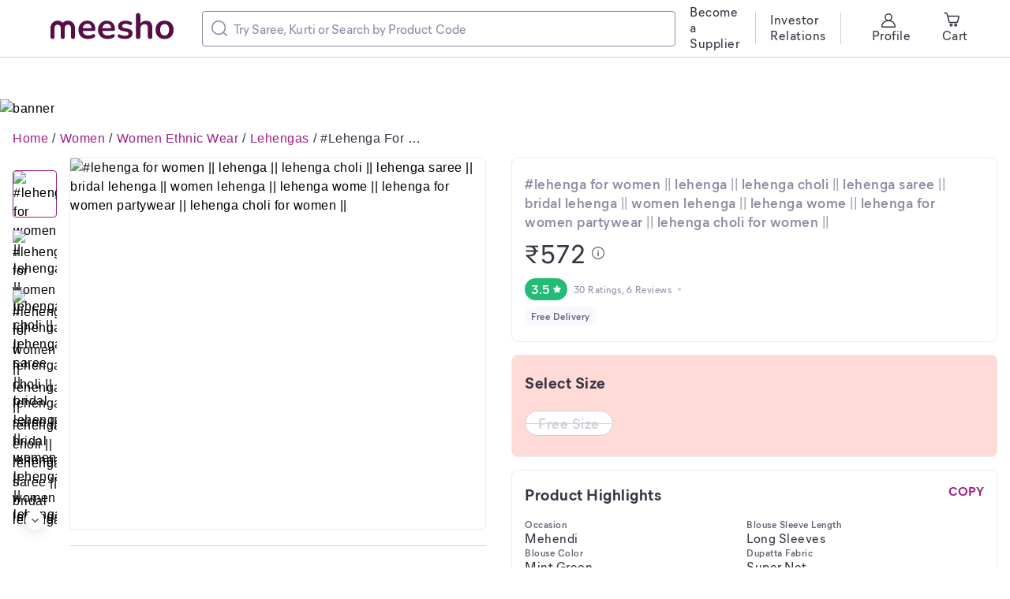

--- FILE ---
content_type: text/css
request_url: https://www.meesho.com/css/mier-fonts.css?display=swap
body_size: -112
content:
@font-face {
    font-family: 'Mier Bold';
    font-display: swap;
    src: url('../fonts/Mier_B02-Bold.otf');
    src: url('../fonts/Mier_B02-Bold.woff2') format('woff2'),
    url('../fonts/Mier_B02-Bold.woff') format('woff');
}

@font-face {
    font-family: 'Mier Book';
    font-display: swap;
    src: url('../fonts/Mier_B02-Book.otf');
    src: url('../fonts/Mier_B02-Book.woff2') format('woff2'),
    url('../fonts/Mier_B02-Book.woff2') format('woff');
}

@font-face {
    font-family: 'Mier Demi';
    font-display: swap;
    src: url('../fonts/Mier_B02-Demi.otf');
    src: url('../fonts/Mier_B02-Demi.woff2') format('woff2'),
    url('../fonts/Mier_B02-Demi.woff') format('woff');
}




--- FILE ---
content_type: application/javascript
request_url: https://www.meesho.com/_next/static/chunks/1598.6cf99637e1958f54.js
body_size: 128
content:
"use strict";(self.webpackChunk_N_E=self.webpackChunk_N_E||[]).push([[1598],{81598:(e,t,n)=>{n.r(t),n.d(t,{default:()=>s});var l,a=n(14232);function r(){return(r=Object.assign?Object.assign.bind():function(e){for(var t=1;t<arguments.length;t++){var n=arguments[t];for(var l in n)({}).hasOwnProperty.call(n,l)&&(e[l]=n[l])}return e}).apply(null,arguments)}let s=e=>a.createElement("svg",r({fill:"none",xmlns:"http://www.w3.org/2000/svg",width:20,height:20},e),l||(l=a.createElement("path",{d:"m14.161 7.31-4.166 4.125-4.167-4.124a1.075 1.075 0 0 0-1.514 0 1.051 1.051 0 0 0 0 1.499l4.929 4.88a1.077 1.077 0 0 0 1.514 0l4.929-4.88a1.051 1.051 0 0 0 0-1.5 1.1 1.1 0 0 0-1.525 0Z",fill:"#666"})))}}]);